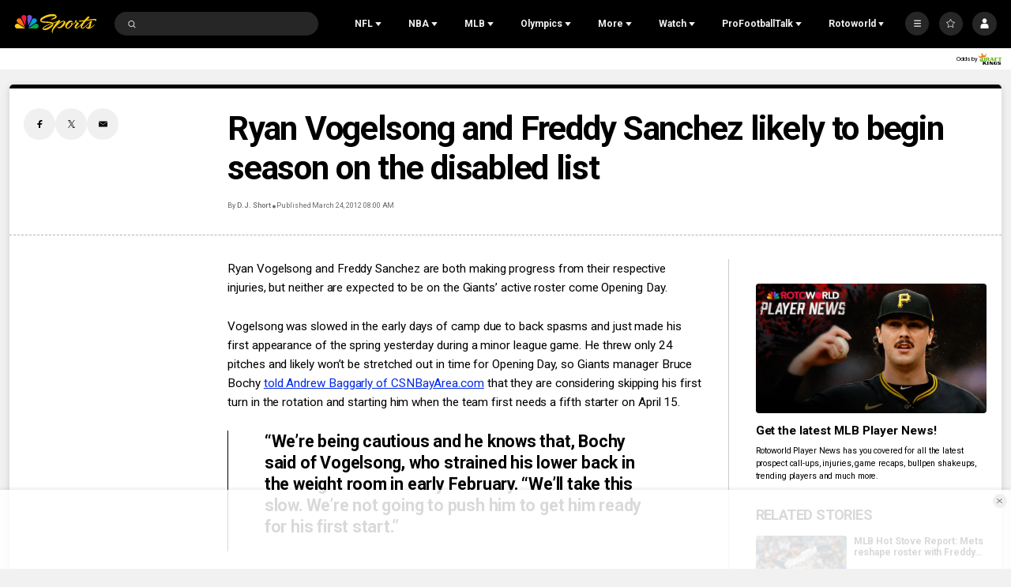

--- FILE ---
content_type: text/plain; charset=utf-8
request_url: https://widgets.media.sportradar.com/NBCUniversal/licensing
body_size: 10803
content:
U2FsdGVkX1+y6xeXrOBjizjOEQmNZmgkPDEJL5yOK8EIgYYUCOuG6TLnQWvn5SEcsHTwAiXVbc7+3Yokw4prqsUEVSk9QLjF8FDnVyIIYVEraRviVXj8mDoQH0ASitgt8nrfbu/fhieW3xLghMsJ6hNZoCYt/DDZ86lKTi0UEcTHxKgU0vrl6CH3luXjhbOlFEg1n1hzTj71tdCK63kObJ0QuPfQh+uMs93JaSZZz1ogkASglOTUNZmfGq7w04dSI5r1bk4No816PBLx+i5wVamSU2A6vzo/gyacyZL9wdGNp4lYBPxy+IKpf/jhFB46TB8nUu+emFnftrsFMupgqZbni63jXZBJwZQAXCRDbhCh6xtwUUqiJP8BBccmsAdhgP0Ms6Fvso/LZFzLq3G78d8lkRcHmuHVTjtdguNB0cJA1roNeT5qEDPnxSb3ei3PBCj7wqpdsiryfYZxmnNCCClcrsHMydpJHajs/ZTMBdq6VdEPrlrqx0dY+xdadEOGbYqcHANhHjU2tTYui4hCeqdEIw6z+Ovnwq5bftW5W/84TJfU9csZe8MbLR3VnV9yKWi4gL0VnZhkwLQHaPomzTO0ukonTy86hOnFJpQxUuP+FQlm8S5JpsknEmqmJ/aV4laYXXFmPTCCN13f/mgGjmNJeyftHfuJz/Qvwh8MKR2tsXaxIbPY7sZJQ1y+kPzJMUrpcl3GB9v9HjdFD99eZ4P8MPUwjtmNoYaK6y0h7G3RK3GcbSjEllISOREvwNklwRP8CFidehjSVEUWXq2BLLUkrS4iSBGDlTTdEVqG9X2AjOTMecJAMf7rGGF6YfH+ABsxPsZqT+LB4c+FR/uc5S/P7Ir6XS7ai8BDyWwkE2SJkCAnn60ev7o0HNs0hBW2cudsrqMIGbhpvY6xONrhxo9txwI31/GqXlwz0E24v5IbG4qtZ9WiJ/95iBs9jRWcpGFRVLaPRzFLJSFAy/ZKnyuX4AYiHoxXX9DmI75mITlafnXatB9z3L886124ZQ8QjSySyAYoAKpYNH+ssC0xu7ILUfEKa4Bu0D9cTTzifVpoCpye5qfMkKCOlA5BSKgPBxqo3QqW4/gdaKhASAaZoNIXIha2fZDxfjAW9qDknfzCUtJTtGDTjCQGecZasYKnjz70qiclwkd5JIzQNWjB31CuJhunazhjN6Ol56NMpxBcRfowyU4nwrEWK/WNGrVvbB3tGgKfUrz+OW64GeVrX23P0051iNRbSi4RtCTmbuCkoNgx3Zt6JleqDDxXoOXq4W0NlRAztXT/dcAAjNZlwwcBwskPtLTGr4jPnvNzRYWLzUN/7M5S54ngWkQUehH/mIZ0n0KtMLL6HdeM05ffP/+hLRL96CmwgTpLxH4/FkFEAMM5A26b7DPx+hW/IYIznxjZkhkLI5KJvTdNsA5Jxfo2gJKcnYXZIdASXfmVX8hVW7IJEjlqhgC/N5r/FSAKzPkuz6h1Y2nNNWCN9tPFQzq+LquqDHW0ytzVgIjFBdN/3xvQhCxD03RXNv48fKWVJwQ4zIIT4jo6saOoQUzd34y3Ug0jmiTIjuJn3ehA7VG7g/iTGZ0yDQ5DY2CuwIwiTKJROgfpQLyUZNv3sUOFzDED9glZPBhtAdeUbfFFCuLtS6nHmC/[base64]/SsWQ5O+x2q3KMst2RfOBqiHD+pjp+YA0HhiZMA29Nvx5dnx5dUiqc6tiT27NE/Vu1I8lWVmdiKOg/3gj/mFnnLLK/oOdjpdgLOJ93sGYiVxI2EkSHSRzQfFOs2bbfpree2/1obvNTLqV8J8YQtIQexpP3cuwQ837hvCpROytfIIKZqw39Iml7fHq5+gd0M4eJbmiH9gRG3TwMM+RfB4TBv29mRFq+LFcAJA1A1vPa3i5z1idw7RoxJeIvyWAwukZrKrqTpkMB0xLz+ChZy+XGR2gPMcnGqzcrEAMcw545rRQTv5+dnjn8UHEJrtx/rA00IOM0OKEgNbY1hZkpe05dSSXO1TNyEcuM2ymPUW8eHgD2+O1/hIi3cOH4uW1Fo+NFt+D0BEyLs7dSJo5SucLRUudx9ZOTSgBVm4en3gxyKKaHf7LEQgn9qc8E9PMGZbcXHJjwZDMPZyl/OZ2N5o7X1fUlrdnBOSCl8hPUVhixe5jXSU/lrVlSF7VUREB0V31JhhNE95hc+/VqdupNeZDki6V0aALlqAEPhnbka7kvo5pI0boHVqx23IggjjqsuZV3/[base64]/Mkoz13uPWC7k+BJmLxKZvTAJrN6a1lQT/wXp3U+QBUon7xWrot7WE3SkN/Hv5ExtFwKFTKC22K/7sp8TqUtbut0hzws+8iMMwr6JrDsUs4lOrdc0llLoi9y4iGXRQrnI2jMx50Ck5Uwp6rlo8uson+ZWsVbtNHFzFhc3vZNDoqiYVgJgxY03azudl6KOp8o49yR+LXrnParB0le3SNcszVEO6AyuIUahsbI2F6Yu/jmV0TusYkc26np0oYFJZOmI9oCkKuxJX5epa3tswyg8f2QdV6I0dfDansabx3M/1OaPXhswoZhDDxz71ug4WpVn9wRBmcDqPyHYMDf+ucR+xUp/6X9MSy4aNGGjA2JVvPrbd8c+yGmshIJ1RMzINLpnjMbjvm0w404ojdEOwYebTdEh0GjsHu2PUvu8qV1LlwOyOAOJBV7U3EiX90waSFj8pf6LD8THb5Zxb/S9A7sn4QruvVOM/LJRPHzi9zkXw96rZA80OFPJlxpURx7gmmuSexwfiLvNra9H6YagFelfc8bK5qFV3mouUqM5RxDkOhyRNlgr2Ek8PjtCNPsLiEzuWLG9lmv7PMbzzomHFqFhahi86WbXSWv52iInca5ATjJFNUj3GiYFbEJULmgvglbY4EylA0cJD+b5gZ+LLhIZ0HBgEkFMH4/vknNF3zBMXxzjfG9J7xQUY5LkeJ0jDI9jwPbEFhMlXwXNMOSouYRnoiRh44etSgUpVfEGJqdsm6SeBCga7rwvsJfJ2xnHV43cI8+/Pt1vL1UTq2TAyABX7ZdczFsUjt5uZgJTMn9MCCVRJhSdoyI0m/y33kS/1Rwu7qII8U5aFM3sFUp8qHP0QNpecJnqTE4GoP4HTu6iMNAAMCZ/wIzmWWUue8ju4JzJDrpK6H9fs+2ViYdfP9+g8CYfjbVmIwpkoWCpIDlstMKH15g6gxcD8PN3DdGX19P4vlNU1lMZ0siUZ6eVYU83AvwAEh5PPc9hIv8QGP9XceRx/SCTSsLK+5uU4zJarSGT7tCcwXt18D8ffUzKlygTVpp+ybEKufXKIQfg3NyWXcIBd0yGyJJj4OknLS9AuRiGIE7MCu0aD5STIIlURG00LImmugNFlRglCsK5dvwdmG1BH/FbbMmUBwtMllkI4FjN1c0BTOk//v56FvwR6oU4AdZfmUBkB+OMGFaJ1V+ttoViq/A3NSryMJJSTEuSVcye3OcgVa8hLdefsW0rH0DLHG9ICmq/zA8Ri+yL1r+EEudOitr9jQnJWK3G13tE7pi1SQ3ERcTrBJB/0EPZp8KjkbpbcTmbYNcy093RZlwaZNk7Wz3OH+KpFTfZQa7wpWpTb2eCj/EEzDAiJP1VjFXyQii8qYG/7KfIXCVdKhQI9B7Ent/ySvw9rWd56hovf2sY5qGx+d877hsHMWZwHYsrVoiqCtjd2MUpf30uVxrmg5aAIvCU5I7bkTZe81Ntg24a5Bw73JuTBC68Iw+c6aiei42OuXAmJLghiE5AzA+dD9ls11uU/IYfVoSK45ZE/YuAeNs2VjqJvLD1/NvuTxq003IH/hVpsq9v25/Qr+Hk2OO6lS7QexxNrzDiOvMlwEZEs2Jzs5axC4ZTfPaEJJJlJipHYfBjxZRWGO9zO53+qtZMBLkPFeGcGP0AlWIT40TOTYi128kahVko/kJFSdxHo5TGUORx5BxMZATqtG2oJAh87TGfmv33Ct5LjAJZmKJK/a92HWrY7ghDeNLIEx8+QMT6Tn8vSae3PkmOpC2FNrzkQ1YcZEt5v1c1/mKSCxYmK/ogQpYcpR8ORVDmGjrnPQCFoSsLbJeMkMIxisNV8u0S2rEOXdngoncxt7hq/hODtV9jFJhvxNEhR6UlzLw7hefSrh/W4FYcncCcnevWv/kfOmqm7zttuYYCtJjvmLfdDEwlZwLvFazPlhe6Hj1lE9AT+6wjU+RGT+d7x3k+tGX9YUquFJ7Br4AR/aVDEZwwkQHe2ufp1eapHwsF/AxVSOj6IZlndjOkoif7ryyydbuSUOJ3sPQBah/64RuwUPh1zptZfBqskYgfnezcOMXTYSE/MftWYMpJGSzoFBHkKpTzQU93oknuCwMUXDT1Gdbf2AZ/2yhpyhs7+TxMYL7DchwSFm97WuYy9JZZoY5MUE7ii7I3sZ6WHeHE025pSiyxAKi7z8zfvHiQ3xZFsHdsQSlbOkqaSdHoeDxizYiRGiLRfxiUVVNEVeZA27z0Bo+XzZ1341CPv7/Lws50z2qwznqojFmm9qKIQrMrJOcTdEqdwAInWAch9nt5UwuzCcAq7xUuHwq/IUs3XyHbX/5zKRzyavk31SetRqb/hP5va1raOK4dEH8F4hgSj6TOH1+/hRouidnem01hG5kKASq57OMTHoBNVBjAKv0YM16OVzbjuX+wu3Bjy95u6ZpoJN+Cvuqukw1PpiKGVjP3mfA6OsWPB2RThFIjSebkkvpPKXzOOs2ucPBTulin+EfgNr7dLxRv70jZbWSCNWTbEhBbe/WoqXpVRdax5VCxZs74Ud3e/[base64]/a7I3YDU2TVSjCdRIR0gwTzQ0WeE698NiA0nqQas0i80+E7GXDEcmnSEjD5JFGfLaak8prFFEfaHO0UZtZjkDZ0F7cBLyDFA2Vqiw/qxYCdZgKxPlvlMBC3KrodNHx+XaLoKSABR77+ouYxJE9MGmQT73+uL1vE1DVtS6lsmnp+Y4qUXmdl0k3eBC7I+61mYJB4xyx5VsdlDFnDJ7fZLrGy4tLLP/Sw/AS6jRW0Z1n2QYBTSjzrbzSnqMSQTPKYLhHlHWUzEY3oX+JlC1cJB5v8Ukxjy4RpvB5oAjYOpKAhsx9CSwbk4u/exz3+wwPzeFk9tLDIFTT+iWskfpL5odZw4r5pAOjjyviE63255L+2Yrh/GCeMQsNAMOwJsDEdNd6RAja5DeGwI6SRLAr+bgAvkwjw1p1rZOYsuz1IGcNupFl1BfG1og7O5gNhnMUh8RP6zfgr8hcXnaXQtJkVRDNJQGMV+WG6XzdksNBy6Ilx106K4KNx+2ahvrozGng/ts1jriJDUvDytNKEC5RvouAaHKNe+VSoAV0xKnUcxY9D48bUhR56qE6zxM4bldPyGcNve71rytuhPPI0GTLZ4oMS1th0a4y29eltfdZUokPJB06SyyzMxca+Gxz78KFRj24chNbcRxjRJvNH2D0tko/vRloNR2ZYpOJdNC+++/yXcIH1EHM4EjH2HdSmDud5ERambYn1RcmvueWzwrUjn0Ru6pUT83MQo3ZDM/4aMmzDHPiQgPtd1htQ5xkPyaGsAGGOsx2huXco+Sqw6HkG25QpzR67YYYxB3reg4J+u2E3dYNph70I62jKKCMENdI73Mxs6/tC8E20mIVqsXvNUU7G0jLivpNyRIp48zvEfu3wQv4RLyCdCE7Xf48Kp9qFK4VFzJY3lTHJ/5Slb3L5PLDMQFv4XwEtW9OBAFMWuwDRxX14hhtwrO6Lj1j3g+7f8gq1eVcEmRo3h3zLHQymu/giLH1OrQJOzzD+UkhJvoGcgedVzlR8XejYRiSQoFC8nPSmzHU2I+ZmALDVeJmJzXcuPH2aCh3Y1VlvM+6E0Fqp4x6m9Ao9rPjeJ9Q3asJi/D615898NlTH9OBhA6zTTagMfQGnncCKzlUIIFrVlM/+tcHyfiJF3s0xDjNiYvbgqY6wdKAb5enGKY4rhqNxZlZ281eSFYRHJ6iYh8V2mtoxZpDWGHLtwOJDHVGoa97SM3R4iUqhVMkK1gSW1C3/+ASwvIoNU46iFMc7H24iNdYRhK+y7uiu+pE5rElInt7mpV9j/tnuax71wh6/+Bdrx5q/pPQiIENI/W9r5Vi09/A3q1HgArZuzqGS8dytRUKzpEqxwgMVF80cQygWP+CHcgU659gEDNf4+SC9Tkcq/S27OA2kigyckE4+Tt65AEKK4h75R3wVXvoqJ4VbuE3kjIxrESKU6KY24cN6uYDD9mJbsQuApKe/xe0SFrcbv21OmUn6j4euv3jgCpWydgQDAD8eHUN8iXQyYnppWPyTtLlFqbyqQNCTJryynVbU4xVz+g8011i3DzI8knn1Y5ERYMAyT7TrNRJi080bb6R0m0J2fUO76SPLpcC79HbR9a2/JUztdOK4zbWs6nQVZW9Y+SS9cOPXVeApDaHE/G3PvHdsSU2ee61ehL8r8fW1ipABwOoVMm504yvX7f/t8kwFOXGbwSxvXvJXIEk6H9iCnOpzV9GcOGM14FeRvEv8DVr4bhrqvWs/FqUEu7gHgml9RG0bzWi9TrhioWxtbKz12m/UraAnA/m6e9MZBxWOo3WsNAKVcNq21fdcKuCKiKGAJEER9uncLpNHVrDw2RGrH0wucq/14q/EWamA9HY9gFA4NjaIIZokNViiX4zyCXAALlzlv9tVnz2fxIL8lFVgRPvOCzs0b+dl71JTZyfkw48Q9rGpjyVOpfw/q1y5gxPm9dbKI7LSTfpW/5YQ3yCpwaH5mmDAYxFkCuVtSR3tTV6AToXH87sGKZxpK0yT7brHHc7Q9yPJArhIy/+CHSG+/eNpbgslz8dzPoEmE7HSVqPqDFRuW8AG6g6tBQc1vnRW2g+VmOFsiTOzGwrxSbgxTtOsFQuo0E9nYLpZ67AIL5xflebhdZ3bOx+f8g9N/3yl4U61bfteE3KOynKsdIZgW8YzbKqeKzn4fDH6doIs3LHNt//Y6aK0MMDBDRT29MEgXgisqldKv8Kfr6ERppc16N2cOMet3gibwc0zNArnFGfVTXgRY1XrVLBsV614YdlbmkNHE8Nxl4vGOeYFiaNWOtUVbcri5T/em/kqDne8Pnb0kBBkjO4eZETCZtwdFaZ9XDq8aTq62ODYjedVvG6iHk2HxG+ZnHDI7E0XjMvjeBhGTsgM4AOnY33DH/6AQK0F/I3NB0sE1rO8rthysanIgDE4/qxGn2iez7mZ8U/AeU/WyTqBO4UuRX2q1WWkt7NBkVHjOA2RZuetpFTcYWam1ZtPKMUofJDTlDhyZid1vv6NwrXaNgF+/lg0lFAtJ/8M/u/R30Nqr3YGONS67+zfggG6O6mGA44hlyE50TREtEbnJ/ioWZmVt5pRNH1Ti9GyC4CC0xQcYC5R0H51hg3IaP0gwbA9GlA7fkxZ2Oa3S/ZNg88Ht/RSGI79YfG8mPwDMyTCkzhWRnsI+ApeWNeoCT/Cg4BSk4aj/mTv1jrUiEM75keHDHVOnJJTKwN5xSCYF9mO3GzlIZsespNJvJJnaebyUw5mNbXjsz6EYkOOGHT1UHRCKLVrgd1v/W67/Gf3Zxebt1vpEaDcvcdO/4VW7ToQIKM9u6ZicYMX09aU6mcd2MuRgi2q9Smf80AEzG6nNL+fVER9y2QX3VX55qZNMag85GL0LeHFoT5rcChP0MKAhKjnS7Safnyq1LMOrh9M2F9vhE/w3JpOxGpgZ/sy7TuKui89r6ay/uqXp79Qq1RTG/S3g6Q2u+Ppwk58K89F/OH1M3wC/HGMzSZ0TqjOvYVDJv2leq4MxInTmE+Jf6EiSd2GHrFhdAb4DvFeEWJUWcGQ97PvE5VlIScHfYtJyzfiaGE/868V5ut9tZDhMiDgIpxMyDwbnRckMs/hQsqaOVUEJeXCCruc6qkOpARwHGWnlw5QzM93SFOodW/lxD0dZJ4zYhbYH9qWk/0URNzEAzO3v54ZBn8TVf/+ZdJ7aEN16loH36tLYQdGwHNqUZ8IdUpNWWAxJNq2HA07MHv9f9J+n29aLa70JH9XVM80h10bR6Sg30hrwV/sm3Bg1MDlib4kY6r9stW4AXlOWCDcp8A+jS5vP9uEKgdpdyHJG7NWWgZ3b0v6qhCaHSCHxHr1qa5zuH555x9TqKCPuf2ind7rsas3rD040QKknsQeS5eCFScKZd3A6Cjd4X+zoCUF/YUDTBRUJotJ1CCO6H/JB5sgEuf2zQB3b2QsCgwXOqaDWt+QaoE1MeTi1/RQn3cdKQKABV+7o62V8RpRVf8/uNWXqszP7zEObcgiI+QeDUIjH9Eyt8uDmPWEosAz4WMEzYsCXjWRrJOZSGHJvNpsa086yEej6mcm/fP1nYJWvHBQjLhn76yZQHwNCPrxPY8t1OWHHKjIiG6bStYuQgJNh7RXu6sek1O1fZ2i3UW587WqLjG1b/7ViXrOaOuFVvqWZ1WFoDYzHidiD/3mLmJbOpCDE0EwSu/uguCqvH6eQHgpR9g2ztn/7IjB3DaDlBdkb5Whvm9mMscEvmuxGMkKLHwCKcQE/fUxpa1QsdfmVtqonH7Ph02hmb6xHL+5PptrV6evbbefnX45SFGDOwa7Q7vAYxOtkPyYVcq85pV6TFO7UU1QALF/xGf914vcXXkjLRkLb1PIcCzLHjT5466mBwTROi29qyr2XB0ycdPHWg0wAFiJNOT2viPOVRc1orjG5/fPYqs7KJ9Un1ebQvp0RGa5srpY0aS5Mjkg5h0NriD/G6ln4sbvCetGDxKROQyRr3Qt4lsSu8CeOLlrkxTsUsY7rxgWnObL2pI2rtr5ZOAvahoOuxN3QzHsHoPgCU003ZYLelSjFKF+5xcBaHllLCIPmWz+Ery+XsPZmrkg+kw0pciUPGTuwNGKOH/+o+2sjI/KWmh4XBeLKQOcc2G+EHG1rMi0jT/gcaaueyaGHGxs7Djn4IZj9y98E+S+YZnBfcYwGX3w3SNthFVXmQI4U97chESNEcg3CzVr1gKihjRoj1qj40emNv7dl3PpLBA4nlDetqch8Sv9dL9YThCZrxFlH3RQ1MbDnoA/79V9F+q78MZZk9q3XgL//+i4ebU5MUs/ZHrHeZj4k9Qs7HpWUHqciqSKib3Edy9fxiH3gtZr3Dg9CdDx+Fkr3qoy6+ud8I4BNDxJkpg/5/dKKE01hh5oVkQM/Sxj8GhEbAKc1Vvk6KcvrGjPL4iDZRMFakfOFGVm6t/QFXit3aa1TaQyWz8/WVkPTFlfaPadwPUvC6+5lJMxUH9zIkhifEr5mR8ZtVOqdldPn8M+TOU9WICYrhsbzuZVTC6iqHqxqsa7z+gtMXL9RnVr+TpYHcNgxHhPP4pPZ5xiIFuOBdaPjU3JS/UNoCBsyztc1Vj9OC5GhRiKmJJgFmT2/[base64]/Sp9PPkKZAq4C1tLSeTzYRDG7lRxdxYdgW4W7MbtjKtWOi1mK0Xcwk2deErzTtMLd2hIc0U2iJZTUxqsHU3VD1zBJfOao0JFXJiloHYFqe+i7Jo3TB8RpAnDm8aAH17cY0nY3nObXv/xR54mHN3pSmTnOLKD9VjnmrPj9ShIOXxeBQMvA6ieIL0nRpJzks+IkeBW0x45HJ8kCsPdcGYCsETU0To8hL0jxyMFsIR0h+LXFX7cRAbPI93geBPoWmAoJJ5GRtW/XPo8xcWGuDW4CrT9m3Vqy2NTGu7Q7lq1LD5QW6vcI3Yky9rBTw8qkjU5h3wPKp7SYTH+yaH2y8pDndmMFFdqvTVkQu4tuVg2uifNrDuc+k3xdg87J7U1kqKWk5VMNrxTAKH4Vg2xsV3zustN201Z2O1iyhpfTIhM4H8cLq6mGCJ749PXc/[base64]/QD/6k7BkWXIieNfTGgSUn+Kv1OjN6SfgtY4PdmhAPyRtqnF93vkWyz98A82Q4tkD20b1ndW03NYy7zy9ggtFzjn0hoo6e/mnjBbGsq65pryDdVHZwDeJjRqNKokVjCxl4nPesyrJESdWLgIU40FuprYd3d77un7mOF7ioLCHvYQzulmq48TR8nVfoRv6+liAwit5LylmmonyxoMHgyHxf3B8dh6FcXQb/mp+lzwKykqSw79xQSNUCbJ6FMV0kPym2NnXJmrPcvWus5ohyTJHUnmLniN+tTy3rws4G4mG6aq2ZFzuZFKI4PFMgQR/gTSgoj4W5Jg1KA8TaACWwjaCZCPLO3xC3VundRzQye21Sye9hvQwtKShdKs90B+4ZEZSCljwEp0owMa8HDqZT/dcRf5Wo+hR77WQipJJRx3q2udlF/iOC89ScdMhEPVNOrl0X8VPkZR4UWnC5qXl3LAxAIRudXZAP674Y9TWegzp/wrEJEmkpC4uVeHKkS/HBmDqpIMJgLqcluoR5FVltUWiPjCvgqxpMWcWys/5B9mPSLzFIdlwccWD570pFHwFD9pB/iUgjwFe6aDpAR5jj0F5BUxs8/HTB6DLx9COSzr9R1FTjWIiSBNZgrT8e5L1gusWu2HLSET+HUjG3kkdLV05LoTmUmbkAjnaalswtgXOcEnlG3dgAVM7YWQnF6+V+L6MsQJD15M4yeUdy282i6R5CKuiL0hkUzTaMlAzfQNS8o4PHNhnXpKghUgLKPtexCgqXsMOTB4+2VSfTEPndhrky/Uip/ou1oIbs0X4xOMCjes4+p3dJp0eZpaoLY67c5Z+nMkqK4/[base64]/JMj9BwxS82/WMDEOEs3fFsm3E2zzhO8y879uGagNIAPnreBGs+ql3Tgv7vMyW4Muo1igdOCLkFI0m9KfxvsaBrWado3CLAe+0u5V8ce9AvBWAzTwvNxRLlykkiomEvrWW/vvyvWFGxrsZd7zpTDGFDI16SNdYBG+qtMtO4DB8MFruuOfgUYPAmVYX+AITardNnmdZFAwsYu/c+3PLo4Mxuzp0LvOpn1hd/iWKrfh5v33Bx6DkHCun7HHDG6v24RGd4uek5FnlZPLh+rmpTuwqrOJ51z6LDYmMDBxLqjIiaVB7A7k1h1TUoifdxV17YjPK5KFFwa9+6X0P/tMCIr4GJ6iEHjHOX7awKMLvCuH6fRUO0ZAFJT4mC7Ac1pjsq0LveLFbAmoIixaOtchg1FO0Sbr7IEez2o9pP+NMPwn7B6d9uSnOiYBqy+tjFKxYoIMcj0nkm2x1Qw38bkfRBC6vN0zoCjgwYewROG6caa9/n5t8z2+cbF0BEy3eAzgEGGhq8phj3NmTBnw6Wy9RS9VF2npuF+gWLDOHLRmwd1tKsocyYByemWr2GhCXWCvI2CStRp0/pHMUdM9Zzi28aFBXSnS/O/bNL8yLpBNQrn+hMBGLr4I5WRMy+kBzemy8ARnPrYZIMjdclCEYdc4W7BgcveweMT5NTYXpW8nmhH+W4gqB/kgKb91/yTHzVKOwzTObKya57gJA1LdZc4u2n6OrW4PI1ZHPFmVgi/O/H/qvp+6fsdeBwFtLwWxnN1K8IVBJtoqLhqRqhsHfXso9Tflq7oVpM3Q1tuSL/6nNdHUaBuUCjuBQmISCfurzUsLlJhdw4MokvQE/kyP4OkcfTj4HCOK5BUYeJllSWb0yytunT98bJXNuWlb2e20pyT5Oo2k/[base64]/S0q61uuVTQP9mOd+So+W8AgpizU2PKKLipfnxpUSHQSZJw6fusJStMwVLTh5fWIJvjG3F4OqSDNaSh27sfDIdcbIYId5veD2PFLq/HFuFCvVwLMkQlFEXpWKRRLRWjEqtfNV/oQa6gVENe2d0Y0jmxSOjdqJFbN0fWTRrIsw8jFAs+XneoiTZZI8vxES4oLe7HLPbJ4PqmKrxQH7Kl6Rg567yL4Rjfse0fLIZ0qKIDFGvy6nr3N/quW5ntpYfkyLwYwJqZQErK9OowyrR/sHMtErhFjOhWIebOb0EOLXfP0zp4oqeYGYAHU2v6RV/Tb7ywX9JGKHj0WzFw1bIKMsZFIIpcwcNFh2KeIKCzGcTyEsqCZ/k8k09T4ViPxBNI4l8BsD3aC7es3231NvuXWTuyBvecJaHmNBvxfY7Ldh5DeIUl4yfcX/2IcecLRYkKdLPLTSucD2f9alf+I842ofGvpScIQkUJVsFmMZo64eH/AJVtRVj/gftWQuF5rxxLtwMj3bwdg+9KprIQftNV6IZsVJpkCUfgtjqNjI74nG/tIrQLrGmTePW8+gtCl1xHRIPC978m1phBZKqjQeCbKTsNb4tc5WV2odjPvBla76BHH9wJM0J3Jx5UYX9QWx9m1IhKECXYp8axzg2fC8oF/dTzxZRmRBMGfQHo3z3Bq1AZSPJhoLzXhmIhVRpzb+B98kJsYXeI37YErUD7mMGYvt2rNXiPpkYBwqAsbh3KiSq3fDYFcqZtZ+8MprR8/YK3ftNpsdnf4e8Ki0b0gyAWFza3JjNoCljdihfRVzuWrHTi2Fmf1FT3gEhfpf+wBh7tXtVZzpmeDQ6ot33mlfTYsLofqUx9L5KoekVp/[base64]